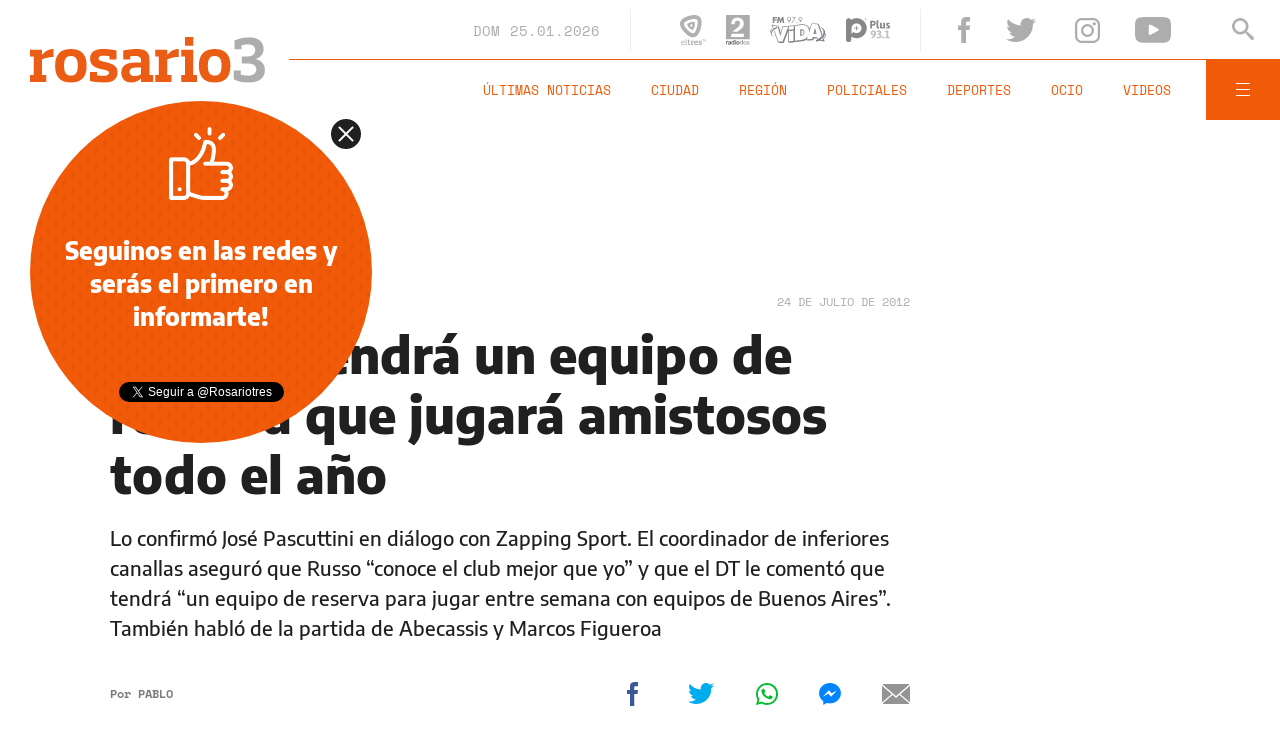

--- FILE ---
content_type: text/html;charset=UTF-8
request_url: https://www.rosario3.com/ajax/api-infoclima-local.html
body_size: 483
content:



<?xml version="1.0" encoding="ISO-8859-1"?>
<Pronostico>
<ciudad>Rosario</ciudad><hoy><ultactualizacion>1769310000</ultactualizacion><descripcion> </descripcion><estadoIcono>2</estadoIcono><estadoDetalle>Nublado Parcial</estadoDetalle><temperatura>23.8</temperatura><humedad>45</humedad><presion>1008.6</presion><uv>12.7</uv><sensacionTermica>25</sensacionTermica><solSale>6:19</solSale><solPone>20:04</solPone><luna2>Luna Creciente</luna2><luna3>18/01</luna3><luna4>01/02</luna4></hoy><hora1><hora>1769317200</hora><estadoIcono>2</estadoIcono><estadoDescripcion>Nublado Parcial</estadoDescripcion><temperatura>26</temperatura><humedad>67</humedad></hora1><hora2><hora>1769331600</hora><estadoIcono>3</estadoIcono><estadoDescripcion>Nublado</estadoDescripcion><temperatura>24</temperatura><humedad>53</humedad></hora2><hora3><hora>1769346000</hora><estadoIcono>3</estadoIcono><estadoDescripcion>Nublado</estadoDescripcion><temperatura>28</temperatura><humedad>43</humedad></hora3><hora4><hora>1769360400</hora><estadoIcono>2</estadoIcono><estadoDescripcion>Nublado Parcial</estadoDescripcion><temperatura>34</temperatura><humedad>32</humedad></hora4> <pronostico1><dia>1769299200</dia><maxima>33</maxima><minima>25</minima><estadoIcono>2</estadoIcono><estadoDescripcion>Nublado Parcial</estadoDescripcion><humedad>31</humedad><uv>12.7</uv><solsale>6:19</solsale><solpone>20:04</solpone><lunasale>14:13</lunasale><lunapone></lunapone></pronostico1><pronostico2><dia>1769385600</dia><maxima>33</maxima><minima>24</minima><estadoIcono>3</estadoIcono><estadoDescripcion>Nublado</estadoDescripcion><humedad>28</humedad><uv>13.8</uv><solsale>6:19</solsale><solpone>20:04</solpone><lunasale>15:25</lunasale><lunapone>12:37</lunapone></pronostico2><pronostico3><dia>1769472000</dia><maxima>29</maxima><minima>25</minima><estadoIcono>5</estadoIcono><estadoDescripcion>Lluvia</estadoDescripcion><humedad>40</humedad><uv>13.9</uv><solsale>6:19</solsale><solpone>20:04</solpone><lunasale>16:36</lunasale><lunapone>1:24</lunapone></pronostico3><pronostico4><dia>1769558400</dia><maxima>29</maxima><minima>21</minima><estadoIcono>1</estadoIcono><estadoDescripcion>Despejado</estadoDescripcion><humedad>39</humedad><uv>13.1</uv><solsale>6:19</solsale><solpone>20:04</solpone><lunasale>17:44</lunasale><lunapone>2:19</lunapone></pronostico4><pronostico5><dia>1769644800</dia><maxima>32</maxima><minima>23</minima><estadoIcono>1</estadoIcono><estadoDescripcion>Despejado</estadoDescripcion><humedad>56</humedad><uv>13</uv><solsale>6:19</solsale><solpone>20:04</solpone><lunasale>18:43</lunasale><lunapone>3:25</lunapone></pronostico5>         </Pronostico>



--- FILE ---
content_type: text/html; charset=utf-8
request_url: https://www.google.com/recaptcha/api2/aframe
body_size: 269
content:
<!DOCTYPE HTML><html><head><meta http-equiv="content-type" content="text/html; charset=UTF-8"></head><body><script nonce="pwUSgAomdQIZAGYvyLzQzg">/** Anti-fraud and anti-abuse applications only. See google.com/recaptcha */ try{var clients={'sodar':'https://pagead2.googlesyndication.com/pagead/sodar?'};window.addEventListener("message",function(a){try{if(a.source===window.parent){var b=JSON.parse(a.data);var c=clients[b['id']];if(c){var d=document.createElement('img');d.src=c+b['params']+'&rc='+(localStorage.getItem("rc::a")?sessionStorage.getItem("rc::b"):"");window.document.body.appendChild(d);sessionStorage.setItem("rc::e",parseInt(sessionStorage.getItem("rc::e")||0)+1);localStorage.setItem("rc::h",'1769324743715');}}}catch(b){}});window.parent.postMessage("_grecaptcha_ready", "*");}catch(b){}</script></body></html>

--- FILE ---
content_type: application/javascript; charset=utf-8
request_url: https://fundingchoicesmessages.google.com/f/AGSKWxXU3a3RGbOiAPUK6NZ1SGYv1wyO8Te9lwPyiRDdqRemAccTlVUkbqvhtkaAT82ja23DSQBsuFUdh2TEYgmts0FS5cUhJigsBvNiRfqmmpPNGSOin09fjMDFLDK-T3pLFYa-71WbgKc4hG4tbHSCNpWRKRxTGZ0fJ_N18cb0ETqMVtoMGb_ZVJKVYDri/_.adresult./housead./banner_file.php?/728_90n.&ad_number=
body_size: -1290
content:
window['b4a15114-c787-4b50-9a1d-c7d1bc1c5898'] = true;